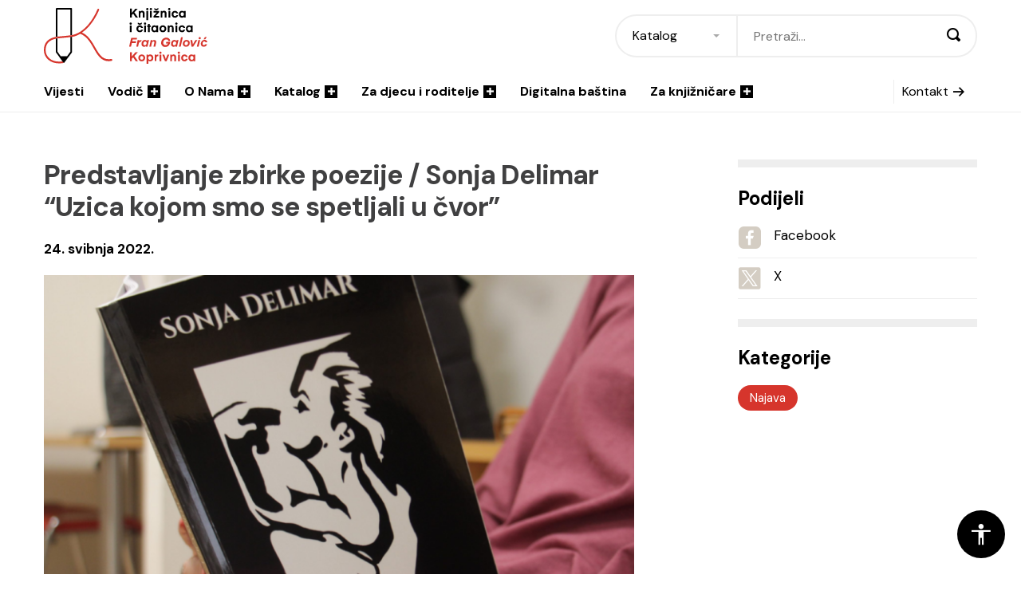

--- FILE ---
content_type: text/html; charset=UTF-8
request_url: https://www.knjiznica-koprivnica.hr/vijesti/predstavljanje-zbirke-poezije-sonja-delimar-uzica-kojom-smo-se-spetljali-u-cvor/
body_size: 12452
content:
<!DOCTYPE html>
<!--[if lt IE 7]> <html class="no-js lt-ie9 lt-ie8 lt-ie7"> <![endif]-->
<!--[if IE 7]>    <html class="no-js lt-ie9 lt-ie8"> <![endif]-->
<!--[if IE 8]>    <html class="no-js lt-ie9"> <![endif]-->
<!--[if gt IE 8]><!--> <html class="no-js" lang="hr"> <!--<![endif]-->
<head>
    <meta charset="utf-8">
    <meta http-equiv="X-UA-Compatible" content="IE=edge,chrome=1">
    <meta name="viewport" content="width=device-width, initial-scale=1.0, maximum-scale=1.0, minimum-scale=1.0, user-scalable=no">
    <meta name="apple-itunes-app" content="app-id=1487129566">
  
    <meta name='robots' content='index, follow, max-image-preview:large, max-snippet:-1, max-video-preview:-1' />

	<!-- This site is optimized with the Yoast SEO plugin v26.7 - https://yoast.com/wordpress/plugins/seo/ -->
	<title>Predstavljanje zbirke poezije / Sonja Delimar &quot;Uzica kojom smo se spetljali u čvor&quot; - Knjižnica i čitaonica &quot;Fran Galović&quot; Koprivnica</title>
	<link rel="canonical" href="https://www.knjiznica-koprivnica.hr/vijesti/predstavljanje-zbirke-poezije-sonja-delimar-uzica-kojom-smo-se-spetljali-u-cvor/" />
	<meta property="og:locale" content="hr_HR" />
	<meta property="og:type" content="article" />
	<meta property="og:title" content="Predstavljanje zbirke poezije / Sonja Delimar &quot;Uzica kojom smo se spetljali u čvor&quot; - Knjižnica i čitaonica &quot;Fran Galović&quot; Koprivnica" />
	<meta property="og:description" content="U utorak 24. svibnja 2022. godine u 19 sati u Stručno-znanstvenom odjelu Knjižnice i čitaonice &#8220;Fran Galović&#8221; Koprivnica svoju će najnoviju zbirku poezije predstaviti Sonja Delimar. Zbirku ljubavne i erotske poezije ‘Uzica kojom smo se spetljali u čvor’ objavila je izdavačka kuća Meridijani u suradnji s Ogrankom MH iz Varaždina, a uredio ju je Ernest [&hellip;]" />
	<meta property="og:url" content="https://www.knjiznica-koprivnica.hr/vijesti/predstavljanje-zbirke-poezije-sonja-delimar-uzica-kojom-smo-se-spetljali-u-cvor/" />
	<meta property="og:site_name" content="Knjižnica i čitaonica &quot;Fran Galović&quot; Koprivnica" />
	<meta property="article:publisher" content="https://www.facebook.com/KnjiznicaFranGalovicKoprivnica/" />
	<meta property="article:published_time" content="2022-05-24T11:31:24+00:00" />
	<meta property="og:image" content="https://www.knjiznica-koprivnica.hr/wp-content/uploads/2022/05/internet-naslovnice-2-1080x715.png" />
	<meta property="og:image:width" content="1080" />
	<meta property="og:image:height" content="715" />
	<meta property="og:image:type" content="image/png" />
	<meta name="author" content="Maja Krulić Gačan" />
	<meta name="twitter:card" content="summary_large_image" />
	<meta name="twitter:creator" content="@librarykc_frang" />
	<meta name="twitter:site" content="@librarykc_frang" />
	<script type="application/ld+json" class="yoast-schema-graph">{"@context":"https://schema.org","@graph":[{"@type":"Article","@id":"https://www.knjiznica-koprivnica.hr/vijesti/predstavljanje-zbirke-poezije-sonja-delimar-uzica-kojom-smo-se-spetljali-u-cvor/#article","isPartOf":{"@id":"https://www.knjiznica-koprivnica.hr/vijesti/predstavljanje-zbirke-poezije-sonja-delimar-uzica-kojom-smo-se-spetljali-u-cvor/"},"author":{"name":"Maja Krulić Gačan","@id":"https://www.knjiznica-koprivnica.hr/#/schema/person/db5463fcfafe4ca534457c0e4d1384d7"},"headline":"Predstavljanje zbirke poezije / Sonja Delimar &#8220;Uzica kojom smo se spetljali u čvor&#8221;","datePublished":"2022-05-24T11:31:24+00:00","mainEntityOfPage":{"@id":"https://www.knjiznica-koprivnica.hr/vijesti/predstavljanje-zbirke-poezije-sonja-delimar-uzica-kojom-smo-se-spetljali-u-cvor/"},"wordCount":90,"image":{"@id":"https://www.knjiznica-koprivnica.hr/vijesti/predstavljanje-zbirke-poezije-sonja-delimar-uzica-kojom-smo-se-spetljali-u-cvor/#primaryimage"},"thumbnailUrl":"https://www.knjiznica-koprivnica.hr/wp-content/uploads/2022/05/internet-naslovnice-2.png","articleSection":["Najava"],"inLanguage":"hr"},{"@type":"WebPage","@id":"https://www.knjiznica-koprivnica.hr/vijesti/predstavljanje-zbirke-poezije-sonja-delimar-uzica-kojom-smo-se-spetljali-u-cvor/","url":"https://www.knjiznica-koprivnica.hr/vijesti/predstavljanje-zbirke-poezije-sonja-delimar-uzica-kojom-smo-se-spetljali-u-cvor/","name":"Predstavljanje zbirke poezije / Sonja Delimar \"Uzica kojom smo se spetljali u čvor\" - Knjižnica i čitaonica &quot;Fran Galović&quot; Koprivnica","isPartOf":{"@id":"https://www.knjiznica-koprivnica.hr/#website"},"primaryImageOfPage":{"@id":"https://www.knjiznica-koprivnica.hr/vijesti/predstavljanje-zbirke-poezije-sonja-delimar-uzica-kojom-smo-se-spetljali-u-cvor/#primaryimage"},"image":{"@id":"https://www.knjiznica-koprivnica.hr/vijesti/predstavljanje-zbirke-poezije-sonja-delimar-uzica-kojom-smo-se-spetljali-u-cvor/#primaryimage"},"thumbnailUrl":"https://www.knjiznica-koprivnica.hr/wp-content/uploads/2022/05/internet-naslovnice-2.png","datePublished":"2022-05-24T11:31:24+00:00","author":{"@id":"https://www.knjiznica-koprivnica.hr/#/schema/person/db5463fcfafe4ca534457c0e4d1384d7"},"breadcrumb":{"@id":"https://www.knjiznica-koprivnica.hr/vijesti/predstavljanje-zbirke-poezije-sonja-delimar-uzica-kojom-smo-se-spetljali-u-cvor/#breadcrumb"},"inLanguage":"hr","potentialAction":{"@type":"ListenAction","target":"https://www.knjiznica-koprivnica.hr/vijesti/predstavljanje-zbirke-poezije-sonja-delimar-uzica-kojom-smo-se-spetljali-u-cvor/#podcast_player_4748","object":{"@id":"https://www.knjiznica-koprivnica.hr/vijesti/predstavljanje-zbirke-poezije-sonja-delimar-uzica-kojom-smo-se-spetljali-u-cvor/#/schema/podcast"}},"mainEntityOfPage":"https://www.knjiznica-koprivnica.hr/vijesti/predstavljanje-zbirke-poezije-sonja-delimar-uzica-kojom-smo-se-spetljali-u-cvor/#/schema/podcast"},{"@type":"ImageObject","inLanguage":"hr","@id":"https://www.knjiznica-koprivnica.hr/vijesti/predstavljanje-zbirke-poezije-sonja-delimar-uzica-kojom-smo-se-spetljali-u-cvor/#primaryimage","url":"https://www.knjiznica-koprivnica.hr/wp-content/uploads/2022/05/internet-naslovnice-2.png","contentUrl":"https://www.knjiznica-koprivnica.hr/wp-content/uploads/2022/05/internet-naslovnice-2.png","width":4082,"height":2702},{"@type":"BreadcrumbList","@id":"https://www.knjiznica-koprivnica.hr/vijesti/predstavljanje-zbirke-poezije-sonja-delimar-uzica-kojom-smo-se-spetljali-u-cvor/#breadcrumb","itemListElement":[{"@type":"ListItem","position":1,"name":"Home","item":"https://www.knjiznica-koprivnica.hr/"},{"@type":"ListItem","position":2,"name":"Vijesti","item":"https://www.knjiznica-koprivnica.hr/vijesti/"},{"@type":"ListItem","position":3,"name":"Predstavljanje zbirke poezije / Sonja Delimar &#8220;Uzica kojom smo se spetljali u čvor&#8221;"}]},{"@type":"WebSite","@id":"https://www.knjiznica-koprivnica.hr/#website","url":"https://www.knjiznica-koprivnica.hr/","name":"Knjižnica i čitaonica &quot;Fran Galović&quot; Koprivnica","description":"","potentialAction":[{"@type":"SearchAction","target":{"@type":"EntryPoint","urlTemplate":"https://www.knjiznica-koprivnica.hr/?s={search_term_string}"},"query-input":{"@type":"PropertyValueSpecification","valueRequired":true,"valueName":"search_term_string"}}],"inLanguage":"hr"},{"@type":"Person","@id":"https://www.knjiznica-koprivnica.hr/#/schema/person/db5463fcfafe4ca534457c0e4d1384d7","name":"Maja Krulić Gačan"}]}</script>
	<!-- / Yoast SEO plugin. -->


<link rel='dns-prefetch' href='//fonts.googleapis.com' />
<link rel="alternate" type="application/rss+xml" title="Knjižnica i čitaonica &quot;Fran Galović&quot; Koprivnica &raquo; Kanal" href="https://www.knjiznica-koprivnica.hr/feed/" />
<link rel="alternate" type="application/rss+xml" title="Knjižnica i čitaonica &quot;Fran Galović&quot; Koprivnica &raquo; Kanal komentara" href="https://www.knjiznica-koprivnica.hr/comments/feed/" />
<link rel="alternate" title="oEmbed (JSON)" type="application/json+oembed" href="https://www.knjiznica-koprivnica.hr/wp-json/oembed/1.0/embed?url=https%3A%2F%2Fwww.knjiznica-koprivnica.hr%2Fvijesti%2Fpredstavljanje-zbirke-poezije-sonja-delimar-uzica-kojom-smo-se-spetljali-u-cvor%2F" />
<link rel="alternate" title="oEmbed (XML)" type="text/xml+oembed" href="https://www.knjiznica-koprivnica.hr/wp-json/oembed/1.0/embed?url=https%3A%2F%2Fwww.knjiznica-koprivnica.hr%2Fvijesti%2Fpredstavljanje-zbirke-poezije-sonja-delimar-uzica-kojom-smo-se-spetljali-u-cvor%2F&#038;format=xml" />
<style id='wp-img-auto-sizes-contain-inline-css' type='text/css'>
img:is([sizes=auto i],[sizes^="auto," i]){contain-intrinsic-size:3000px 1500px}
/*# sourceURL=wp-img-auto-sizes-contain-inline-css */
</style>
<style id='wp-block-library-inline-css' type='text/css'>
:root{--wp-block-synced-color:#7a00df;--wp-block-synced-color--rgb:122,0,223;--wp-bound-block-color:var(--wp-block-synced-color);--wp-editor-canvas-background:#ddd;--wp-admin-theme-color:#007cba;--wp-admin-theme-color--rgb:0,124,186;--wp-admin-theme-color-darker-10:#006ba1;--wp-admin-theme-color-darker-10--rgb:0,107,160.5;--wp-admin-theme-color-darker-20:#005a87;--wp-admin-theme-color-darker-20--rgb:0,90,135;--wp-admin-border-width-focus:2px}@media (min-resolution:192dpi){:root{--wp-admin-border-width-focus:1.5px}}.wp-element-button{cursor:pointer}:root .has-very-light-gray-background-color{background-color:#eee}:root .has-very-dark-gray-background-color{background-color:#313131}:root .has-very-light-gray-color{color:#eee}:root .has-very-dark-gray-color{color:#313131}:root .has-vivid-green-cyan-to-vivid-cyan-blue-gradient-background{background:linear-gradient(135deg,#00d084,#0693e3)}:root .has-purple-crush-gradient-background{background:linear-gradient(135deg,#34e2e4,#4721fb 50%,#ab1dfe)}:root .has-hazy-dawn-gradient-background{background:linear-gradient(135deg,#faaca8,#dad0ec)}:root .has-subdued-olive-gradient-background{background:linear-gradient(135deg,#fafae1,#67a671)}:root .has-atomic-cream-gradient-background{background:linear-gradient(135deg,#fdd79a,#004a59)}:root .has-nightshade-gradient-background{background:linear-gradient(135deg,#330968,#31cdcf)}:root .has-midnight-gradient-background{background:linear-gradient(135deg,#020381,#2874fc)}:root{--wp--preset--font-size--normal:16px;--wp--preset--font-size--huge:42px}.has-regular-font-size{font-size:1em}.has-larger-font-size{font-size:2.625em}.has-normal-font-size{font-size:var(--wp--preset--font-size--normal)}.has-huge-font-size{font-size:var(--wp--preset--font-size--huge)}.has-text-align-center{text-align:center}.has-text-align-left{text-align:left}.has-text-align-right{text-align:right}.has-fit-text{white-space:nowrap!important}#end-resizable-editor-section{display:none}.aligncenter{clear:both}.items-justified-left{justify-content:flex-start}.items-justified-center{justify-content:center}.items-justified-right{justify-content:flex-end}.items-justified-space-between{justify-content:space-between}.screen-reader-text{border:0;clip-path:inset(50%);height:1px;margin:-1px;overflow:hidden;padding:0;position:absolute;width:1px;word-wrap:normal!important}.screen-reader-text:focus{background-color:#ddd;clip-path:none;color:#444;display:block;font-size:1em;height:auto;left:5px;line-height:normal;padding:15px 23px 14px;text-decoration:none;top:5px;width:auto;z-index:100000}html :where(.has-border-color){border-style:solid}html :where([style*=border-top-color]){border-top-style:solid}html :where([style*=border-right-color]){border-right-style:solid}html :where([style*=border-bottom-color]){border-bottom-style:solid}html :where([style*=border-left-color]){border-left-style:solid}html :where([style*=border-width]){border-style:solid}html :where([style*=border-top-width]){border-top-style:solid}html :where([style*=border-right-width]){border-right-style:solid}html :where([style*=border-bottom-width]){border-bottom-style:solid}html :where([style*=border-left-width]){border-left-style:solid}html :where(img[class*=wp-image-]){height:auto;max-width:100%}:where(figure){margin:0 0 1em}html :where(.is-position-sticky){--wp-admin--admin-bar--position-offset:var(--wp-admin--admin-bar--height,0px)}@media screen and (max-width:600px){html :where(.is-position-sticky){--wp-admin--admin-bar--position-offset:0px}}

/*# sourceURL=wp-block-library-inline-css */
</style><style id='global-styles-inline-css' type='text/css'>
:root{--wp--preset--aspect-ratio--square: 1;--wp--preset--aspect-ratio--4-3: 4/3;--wp--preset--aspect-ratio--3-4: 3/4;--wp--preset--aspect-ratio--3-2: 3/2;--wp--preset--aspect-ratio--2-3: 2/3;--wp--preset--aspect-ratio--16-9: 16/9;--wp--preset--aspect-ratio--9-16: 9/16;--wp--preset--color--black: #000000;--wp--preset--color--cyan-bluish-gray: #abb8c3;--wp--preset--color--white: #ffffff;--wp--preset--color--pale-pink: #f78da7;--wp--preset--color--vivid-red: #cf2e2e;--wp--preset--color--luminous-vivid-orange: #ff6900;--wp--preset--color--luminous-vivid-amber: #fcb900;--wp--preset--color--light-green-cyan: #7bdcb5;--wp--preset--color--vivid-green-cyan: #00d084;--wp--preset--color--pale-cyan-blue: #8ed1fc;--wp--preset--color--vivid-cyan-blue: #0693e3;--wp--preset--color--vivid-purple: #9b51e0;--wp--preset--gradient--vivid-cyan-blue-to-vivid-purple: linear-gradient(135deg,rgb(6,147,227) 0%,rgb(155,81,224) 100%);--wp--preset--gradient--light-green-cyan-to-vivid-green-cyan: linear-gradient(135deg,rgb(122,220,180) 0%,rgb(0,208,130) 100%);--wp--preset--gradient--luminous-vivid-amber-to-luminous-vivid-orange: linear-gradient(135deg,rgb(252,185,0) 0%,rgb(255,105,0) 100%);--wp--preset--gradient--luminous-vivid-orange-to-vivid-red: linear-gradient(135deg,rgb(255,105,0) 0%,rgb(207,46,46) 100%);--wp--preset--gradient--very-light-gray-to-cyan-bluish-gray: linear-gradient(135deg,rgb(238,238,238) 0%,rgb(169,184,195) 100%);--wp--preset--gradient--cool-to-warm-spectrum: linear-gradient(135deg,rgb(74,234,220) 0%,rgb(151,120,209) 20%,rgb(207,42,186) 40%,rgb(238,44,130) 60%,rgb(251,105,98) 80%,rgb(254,248,76) 100%);--wp--preset--gradient--blush-light-purple: linear-gradient(135deg,rgb(255,206,236) 0%,rgb(152,150,240) 100%);--wp--preset--gradient--blush-bordeaux: linear-gradient(135deg,rgb(254,205,165) 0%,rgb(254,45,45) 50%,rgb(107,0,62) 100%);--wp--preset--gradient--luminous-dusk: linear-gradient(135deg,rgb(255,203,112) 0%,rgb(199,81,192) 50%,rgb(65,88,208) 100%);--wp--preset--gradient--pale-ocean: linear-gradient(135deg,rgb(255,245,203) 0%,rgb(182,227,212) 50%,rgb(51,167,181) 100%);--wp--preset--gradient--electric-grass: linear-gradient(135deg,rgb(202,248,128) 0%,rgb(113,206,126) 100%);--wp--preset--gradient--midnight: linear-gradient(135deg,rgb(2,3,129) 0%,rgb(40,116,252) 100%);--wp--preset--font-size--small: 13px;--wp--preset--font-size--medium: 20px;--wp--preset--font-size--large: 36px;--wp--preset--font-size--x-large: 42px;--wp--preset--spacing--20: 0,44rem;--wp--preset--spacing--30: 0,67rem;--wp--preset--spacing--40: 1rem;--wp--preset--spacing--50: 1,5rem;--wp--preset--spacing--60: 2,25rem;--wp--preset--spacing--70: 3,38rem;--wp--preset--spacing--80: 5,06rem;--wp--preset--shadow--natural: 6px 6px 9px rgba(0, 0, 0, 0.2);--wp--preset--shadow--deep: 12px 12px 50px rgba(0, 0, 0, 0.4);--wp--preset--shadow--sharp: 6px 6px 0px rgba(0, 0, 0, 0.2);--wp--preset--shadow--outlined: 6px 6px 0px -3px rgb(255, 255, 255), 6px 6px rgb(0, 0, 0);--wp--preset--shadow--crisp: 6px 6px 0px rgb(0, 0, 0);}:where(.is-layout-flex){gap: 0.5em;}:where(.is-layout-grid){gap: 0.5em;}body .is-layout-flex{display: flex;}.is-layout-flex{flex-wrap: wrap;align-items: center;}.is-layout-flex > :is(*, div){margin: 0;}body .is-layout-grid{display: grid;}.is-layout-grid > :is(*, div){margin: 0;}:where(.wp-block-columns.is-layout-flex){gap: 2em;}:where(.wp-block-columns.is-layout-grid){gap: 2em;}:where(.wp-block-post-template.is-layout-flex){gap: 1.25em;}:where(.wp-block-post-template.is-layout-grid){gap: 1.25em;}.has-black-color{color: var(--wp--preset--color--black) !important;}.has-cyan-bluish-gray-color{color: var(--wp--preset--color--cyan-bluish-gray) !important;}.has-white-color{color: var(--wp--preset--color--white) !important;}.has-pale-pink-color{color: var(--wp--preset--color--pale-pink) !important;}.has-vivid-red-color{color: var(--wp--preset--color--vivid-red) !important;}.has-luminous-vivid-orange-color{color: var(--wp--preset--color--luminous-vivid-orange) !important;}.has-luminous-vivid-amber-color{color: var(--wp--preset--color--luminous-vivid-amber) !important;}.has-light-green-cyan-color{color: var(--wp--preset--color--light-green-cyan) !important;}.has-vivid-green-cyan-color{color: var(--wp--preset--color--vivid-green-cyan) !important;}.has-pale-cyan-blue-color{color: var(--wp--preset--color--pale-cyan-blue) !important;}.has-vivid-cyan-blue-color{color: var(--wp--preset--color--vivid-cyan-blue) !important;}.has-vivid-purple-color{color: var(--wp--preset--color--vivid-purple) !important;}.has-black-background-color{background-color: var(--wp--preset--color--black) !important;}.has-cyan-bluish-gray-background-color{background-color: var(--wp--preset--color--cyan-bluish-gray) !important;}.has-white-background-color{background-color: var(--wp--preset--color--white) !important;}.has-pale-pink-background-color{background-color: var(--wp--preset--color--pale-pink) !important;}.has-vivid-red-background-color{background-color: var(--wp--preset--color--vivid-red) !important;}.has-luminous-vivid-orange-background-color{background-color: var(--wp--preset--color--luminous-vivid-orange) !important;}.has-luminous-vivid-amber-background-color{background-color: var(--wp--preset--color--luminous-vivid-amber) !important;}.has-light-green-cyan-background-color{background-color: var(--wp--preset--color--light-green-cyan) !important;}.has-vivid-green-cyan-background-color{background-color: var(--wp--preset--color--vivid-green-cyan) !important;}.has-pale-cyan-blue-background-color{background-color: var(--wp--preset--color--pale-cyan-blue) !important;}.has-vivid-cyan-blue-background-color{background-color: var(--wp--preset--color--vivid-cyan-blue) !important;}.has-vivid-purple-background-color{background-color: var(--wp--preset--color--vivid-purple) !important;}.has-black-border-color{border-color: var(--wp--preset--color--black) !important;}.has-cyan-bluish-gray-border-color{border-color: var(--wp--preset--color--cyan-bluish-gray) !important;}.has-white-border-color{border-color: var(--wp--preset--color--white) !important;}.has-pale-pink-border-color{border-color: var(--wp--preset--color--pale-pink) !important;}.has-vivid-red-border-color{border-color: var(--wp--preset--color--vivid-red) !important;}.has-luminous-vivid-orange-border-color{border-color: var(--wp--preset--color--luminous-vivid-orange) !important;}.has-luminous-vivid-amber-border-color{border-color: var(--wp--preset--color--luminous-vivid-amber) !important;}.has-light-green-cyan-border-color{border-color: var(--wp--preset--color--light-green-cyan) !important;}.has-vivid-green-cyan-border-color{border-color: var(--wp--preset--color--vivid-green-cyan) !important;}.has-pale-cyan-blue-border-color{border-color: var(--wp--preset--color--pale-cyan-blue) !important;}.has-vivid-cyan-blue-border-color{border-color: var(--wp--preset--color--vivid-cyan-blue) !important;}.has-vivid-purple-border-color{border-color: var(--wp--preset--color--vivid-purple) !important;}.has-vivid-cyan-blue-to-vivid-purple-gradient-background{background: var(--wp--preset--gradient--vivid-cyan-blue-to-vivid-purple) !important;}.has-light-green-cyan-to-vivid-green-cyan-gradient-background{background: var(--wp--preset--gradient--light-green-cyan-to-vivid-green-cyan) !important;}.has-luminous-vivid-amber-to-luminous-vivid-orange-gradient-background{background: var(--wp--preset--gradient--luminous-vivid-amber-to-luminous-vivid-orange) !important;}.has-luminous-vivid-orange-to-vivid-red-gradient-background{background: var(--wp--preset--gradient--luminous-vivid-orange-to-vivid-red) !important;}.has-very-light-gray-to-cyan-bluish-gray-gradient-background{background: var(--wp--preset--gradient--very-light-gray-to-cyan-bluish-gray) !important;}.has-cool-to-warm-spectrum-gradient-background{background: var(--wp--preset--gradient--cool-to-warm-spectrum) !important;}.has-blush-light-purple-gradient-background{background: var(--wp--preset--gradient--blush-light-purple) !important;}.has-blush-bordeaux-gradient-background{background: var(--wp--preset--gradient--blush-bordeaux) !important;}.has-luminous-dusk-gradient-background{background: var(--wp--preset--gradient--luminous-dusk) !important;}.has-pale-ocean-gradient-background{background: var(--wp--preset--gradient--pale-ocean) !important;}.has-electric-grass-gradient-background{background: var(--wp--preset--gradient--electric-grass) !important;}.has-midnight-gradient-background{background: var(--wp--preset--gradient--midnight) !important;}.has-small-font-size{font-size: var(--wp--preset--font-size--small) !important;}.has-medium-font-size{font-size: var(--wp--preset--font-size--medium) !important;}.has-large-font-size{font-size: var(--wp--preset--font-size--large) !important;}.has-x-large-font-size{font-size: var(--wp--preset--font-size--x-large) !important;}
/*# sourceURL=global-styles-inline-css */
</style>

<style id='classic-theme-styles-inline-css' type='text/css'>
/*! This file is auto-generated */
.wp-block-button__link{color:#fff;background-color:#32373c;border-radius:9999px;box-shadow:none;text-decoration:none;padding:calc(.667em + 2px) calc(1.333em + 2px);font-size:1.125em}.wp-block-file__button{background:#32373c;color:#fff;text-decoration:none}
/*# sourceURL=/wp-includes/css/classic-themes.min.css */
</style>
<link rel='stylesheet' id='Grid-css' href='https://www.knjiznica-koprivnica.hr/wp-content/themes/knjiznica-koprivnica/css/grid.min.css?ver=1645780718' type='text/css' media='all' />
<link rel='stylesheet' id='Base-css' href='https://www.knjiznica-koprivnica.hr/wp-content/themes/knjiznica-koprivnica/css/styles.min.css?ver=1746525373' type='text/css' media='all' />
<link rel='stylesheet' id='Fonts-css' href='https://fonts.googleapis.com/css2?family=DM+Sans:wght@400;700&#038;display=swap' type='text/css' media='all' />
<script type="text/javascript" src="https://www.knjiznica-koprivnica.hr/wp-includes/js/jquery/jquery.min.js?ver=3.7.1" id="jquery-core-js"></script>
<script type="text/javascript" src="https://www.knjiznica-koprivnica.hr/wp-includes/js/jquery/jquery-migrate.min.js?ver=3.4.1" id="jquery-migrate-js"></script>
<script type="text/javascript" id="3d-flip-book-client-locale-loader-js-extra">
/* <![CDATA[ */
var FB3D_CLIENT_LOCALE = {"ajaxurl":"https://www.knjiznica-koprivnica.hr/wp-admin/admin-ajax.php","dictionary":{"Table of contents":"Table of contents","Close":"Close","Bookmarks":"Bookmarks","Thumbnails":"Thumbnails","Search":"Search","Share":"Share","Facebook":"Facebook","Twitter":"Twitter","Email":"Email","Play":"Play","Previous page":"Previous page","Next page":"Next page","Zoom in":"Zoom in","Zoom out":"Zoom out","Fit view":"Fit view","Auto play":"Auto play","Full screen":"Full screen","More":"More","Smart pan":"Smart pan","Single page":"Single page","Sounds":"Sounds","Stats":"Stats","Print":"Print","Download":"Download","Goto first page":"Goto first page","Goto last page":"Goto last page"},"images":"https://www.knjiznica-koprivnica.hr/wp-content/plugins/interactive-3d-flipbook-powered-physics-engine/assets/images/","jsData":{"urls":[],"posts":{"ids_mis":[],"ids":[]},"pages":[],"firstPages":[],"bookCtrlProps":[],"bookTemplates":[]},"key":"3d-flip-book","pdfJS":{"pdfJsLib":"https://www.knjiznica-koprivnica.hr/wp-content/plugins/interactive-3d-flipbook-powered-physics-engine/assets/js/pdf.min.js?ver=4.3.136","pdfJsWorker":"https://www.knjiznica-koprivnica.hr/wp-content/plugins/interactive-3d-flipbook-powered-physics-engine/assets/js/pdf.worker.js?ver=4.3.136","stablePdfJsLib":"https://www.knjiznica-koprivnica.hr/wp-content/plugins/interactive-3d-flipbook-powered-physics-engine/assets/js/stable/pdf.min.js?ver=2.5.207","stablePdfJsWorker":"https://www.knjiznica-koprivnica.hr/wp-content/plugins/interactive-3d-flipbook-powered-physics-engine/assets/js/stable/pdf.worker.js?ver=2.5.207","pdfJsCMapUrl":"https://www.knjiznica-koprivnica.hr/wp-content/plugins/interactive-3d-flipbook-powered-physics-engine/assets/cmaps/"},"cacheurl":"https://www.knjiznica-koprivnica.hr/wp-content/uploads/3d-flip-book/cache/","pluginsurl":"https://www.knjiznica-koprivnica.hr/wp-content/plugins/","pluginurl":"https://www.knjiznica-koprivnica.hr/wp-content/plugins/interactive-3d-flipbook-powered-physics-engine/","thumbnailSize":{"width":"320","height":"212"},"version":"1.16.17"};
//# sourceURL=3d-flip-book-client-locale-loader-js-extra
/* ]]> */
</script>
<script type="text/javascript" src="https://www.knjiznica-koprivnica.hr/wp-content/plugins/interactive-3d-flipbook-powered-physics-engine/assets/js/client-locale-loader.js?ver=1.16.17" id="3d-flip-book-client-locale-loader-js" async="async" data-wp-strategy="async"></script>
<script type="text/javascript" src="https://www.knjiznica-koprivnica.hr/wp-content/themes/knjiznica-koprivnica/js/libs/modernizr-3.6.0.min.js?ver=3.6.0" id="Modernizr-js"></script>
<script type="text/javascript" src="https://www.knjiznica-koprivnica.hr/wp-content/themes/knjiznica-koprivnica/js/libs/jquery-3.3.1.min.js?ver=3.3.1" id="Jquery-js"></script>
<link rel="https://api.w.org/" href="https://www.knjiznica-koprivnica.hr/wp-json/" /><link rel="alternate" title="JSON" type="application/json" href="https://www.knjiznica-koprivnica.hr/wp-json/wp/v2/posts/4748" />
<link rel="alternate" type="application/rss+xml" title="Podcast RSS feed" href="https://premalo-citam.castos.com/" />

<link rel="icon" href="https://www.knjiznica-koprivnica.hr/wp-content/uploads/2022/02/cropped-fran-galovic-favicon-32x32.png" sizes="32x32" />
<link rel="icon" href="https://www.knjiznica-koprivnica.hr/wp-content/uploads/2022/02/cropped-fran-galovic-favicon-192x192.png" sizes="192x192" />
<link rel="apple-touch-icon" href="https://www.knjiznica-koprivnica.hr/wp-content/uploads/2022/02/cropped-fran-galovic-favicon-180x180.png" />
<meta name="msapplication-TileImage" content="https://www.knjiznica-koprivnica.hr/wp-content/uploads/2022/02/cropped-fran-galovic-favicon-270x270.png" />

    <!-- Global site tag (gtag.js) - Google Analytics -->
    <script async src="https://www.googletagmanager.com/gtag/js?id=G-CH15B21NXE"></script>
    <script>
      window.dataLayer = window.dataLayer || [];
      function gtag(){dataLayer.push(arguments);}
      gtag('js', new Date());

      gtag('config', 'G-CH15B21NXE');
    </script>
</head>

<body class="wp-singular post-template-default single single-post postid-4748 single-format-standard wp-theme-knjiznica-koprivnica">
    <header class="header">
	<div class="container">
		<div class="header__top">
			<a href="https://www.knjiznica-koprivnica.hr" class="header__logo">
				<img src="https://www.knjiznica-koprivnica.hr/wp-content/themes/knjiznica-koprivnica/images/fran-galovic-koprivnica-logo.svg" class="light" alt="Knjižnica Fran Galović Koprivnica">
				<img src="https://www.knjiznica-koprivnica.hr/wp-content/themes/knjiznica-koprivnica/images/fran-galovic-koprivnica-logo-white.svg" class="dark" alt="Knjižnica Fran Galović Koprivnica">
			</a>

						<div class="header__search">
				<span class="header__search_close"></span>
				<h2 class="header__search_heading">Pretraži</h2>
				<form action="https://www.knjiznica-koprivnica.hr" class="form" autocomplete="off">
					<select name="type" id="" class="form__select">
						<option value="katalog">Katalog</option>
						<option value="web">Web</option>
					</select>
					<input type="text" name="s" class="form__input" placeholder="Pretraži..."  autocomplete="off">
					<button class="form__submit"><i class="icon icon-magnifier"></i></button>
				</form>
			</div>
			<button class="header__search_toggle"><i class="icon icon-magnifier"></i></button>
			<button class="header__hamburger"><span>menu</span></button>
		</div>
		<nav class="header__navigation">
			<ul id="menu-main-menu" class="menu"><li class="menu__item "><a href="https://www.knjiznica-koprivnica.hr/vijesti/" class="menu__link">Vijesti</a></li>
<li class="menu__item "><a href="https://www.knjiznica-koprivnica.hr/vodic/" class="menu__link">Vodič<i class="icon icon-d-add"></i></a>
                    <div class="menu__mega">
                        <div class="menu__mega_content">
                            <h3 class="menu__mega_heading">Vodič</h3>
                            <div class="menu__mega_nav">
                    <ul class="menu__mega_list menu__mega_list--level1"><li class=""><a href="https://www.knjiznica-koprivnica.hr/vodic/clanstvo/" class="menu__link">Članstvo</a></li>
<li class=""><a href="https://www.knjiznica-koprivnica.hr/kalendar-dogadanja/" class="menu__link">Kalendar događanja</a></li>
<li class="have_submenu"><a href="https://www.knjiznica-koprivnica.hr/vodic/programi-za-vas/" class="menu__link">Programi za vas<i class="icon"></i></a><ul class="menu__mega_list menu__mega_list--level2"><li class=""><a href="https://www.knjiznica-koprivnica.hr/programska-knjizica/" class="menu__link">Programska knjižica</a></li>
<li class="have_submenu"><a href="https://www.knjiznica-koprivnica.hr/podcast-premalo-citam/" class="menu__link">Podcast / Premalo čitam<i class="icon"></i></a><ul class="menu__mega_list menu__mega_list--level3"><li class=""><a href="https://www.knjiznica-koprivnica.hr/sezona-1/" class="menu__link">Sezona 1</a></li>
<li class=""><a href="https://www.knjiznica-koprivnica.hr/sezona-2/" class="menu__link">Sezona 2</a></li>
<li class=""><a href="https://www.knjiznica-koprivnica.hr/sezona-3/" class="menu__link">Sezona 3</a></li>
<li class=""><a href="https://www.knjiznica-koprivnica.hr/sezona-4/" class="menu__link">Sezona 4</a></li>
		</ul>
</li>
<li class="have_submenu"><a href="https://www.knjiznica-koprivnica.hr/ambasadori-citanja/" class="menu__link">Ambasadori čitanja<i class="icon"></i></a><ul class="menu__mega_list menu__mega_list--level3"><li class=""><a href="https://www.knjiznica-koprivnica.hr/vodic/ambasadori-citanja/" class="menu__link">2021.</a></li>
<li class=""><a href="https://www.knjiznica-koprivnica.hr/ambasadori-citanja-2023/" class="menu__link">2023.</a></li>
		</ul>
</li>
<li class=""><a href="https://www.knjiznica-koprivnica.hr/affiliate-american-space-koprivnica/" class="menu__link">Affiliate American Space Koprivnica</a></li>
<li class=""><a href="https://www.knjiznica-koprivnica.hr/informacijska-istrazivanja-ucenje/" class="menu__link">Informacijska istraživanja &#038; učenje</a></li>
<li class=""><a href="https://www.knjiznica-koprivnica.hr/vodic/programi-za-vas/predavanja-i-radionice/" class="menu__link">Predavanja i radionice</a></li>
<li class=""><a href="https://www.knjiznica-koprivnica.hr/vodic/programi-za-vas/mala-skola-koristenja-pametnih-telefona-za-starije/" class="menu__link">Mala škola korištenja pametnih telefona za starije</a></li>
<li class=""><a href="https://www.knjiznica-koprivnica.hr/jezicni-cafe-za-ukrajince/" class="menu__link">Jezični café za Ukrajince</a></li>
<li class=""><a href="https://www.knjiznica-koprivnica.hr/vodic/programi-za-vas/putopisna-predavanja/" class="menu__link">Putopisna predavanja</a></li>
<li class=""><a href="https://www.knjiznica-koprivnica.hr/vodic/programi-za-vas/citateljski-klub/" class="menu__link">Čitateljski klub</a></li>
<li class=""><a href="https://www.knjiznica-koprivnica.hr/vodic/programi-za-vas/makerspace/" class="menu__link">Makerspace</a></li>
<li class=""><a href="https://www.knjiznica-koprivnica.hr/vodic/programi-za-vas/posjetitelj-za-5/" class="menu__link">Posjetitelj za 5!</a></li>
<li class=""><a href="https://www.knjiznica-koprivnica.hr/vodic/programi-za-vas/student-na-jednu-noc/" class="menu__link">Medijska pedagogija za mlade i odrasle</a></li>
<li class=""><a href="https://www.knjiznica-koprivnica.hr/vodic/programi-za-vas/zdravstvene-informacije/" class="menu__link">Knjiž(n)ica za zdravlje</a></li>
<li class="have_submenu"><a href="https://www.knjiznica-koprivnica.hr/vodic/programi-za-vas/socijalno-inkluzivni-programi/" class="menu__link">Socijalno-inkluzivni programi<i class="icon"></i></a><ul class="menu__mega_list menu__mega_list--level3"><li class=""><a href="https://www.knjiznica-koprivnica.hr/vodic/programi-za-vas/socijalno-inkluzivni-programi/za-osobe-s-teskocama-citanja/" class="menu__link">Za osobe s teškoćama čitanja</a></li>
<li class=""><a href="https://www.knjiznica-koprivnica.hr/vodic/programi-za-vas/socijalno-inkluzivni-programi/latice/" class="menu__link">Latice</a></li>
<li class=""><a href="https://www.knjiznica-koprivnica.hr/vodic/programi-za-vas/socijalno-inkluzivni-programi/ostali-programi/" class="menu__link">Ostali programi</a></li>
		</ul>
</li>
<li class="have_submenu"><a href="https://www.knjiznica-koprivnica.hr/vodic/programi-za-vas/koprivnicke-price/" class="menu__link">Koprivničke priče<i class="icon"></i></a><ul class="menu__mega_list menu__mega_list--level3"><li class=""><a href="https://www.knjiznica-koprivnica.hr/kreativni-natjecaj-za-najbolju-kratku-pricu-2021/" class="menu__link">Kreativni natječaj za najbolju kratku priču 2021.</a></li>
<li class=""><a href="https://www.knjiznica-koprivnica.hr/kreativni-natjecaj-za-najbolju-kratku-pricu-2022-pravda-i-nepravda-u-koprivnici/" class="menu__link">Kreativni natječaj za najbolju kratku priču 2022. / Pravda i nepravda u Koprivnici</a></li>
<li class=""><a href="https://www.knjiznica-koprivnica.hr/kreativni-natjecaj-za-najbolju-kratku-pricu-2023-nostalgija-u-koprivnici/" class="menu__link">Kreativni natječaj za najbolju kratku priču 2023. / Nostalgija u Koprivnici</a></li>
<li class=""><a href="https://www.knjiznica-koprivnica.hr/kreativni-natjecaj-za-najbolju-kratku-pricu-2024-glazba-i-koprivnica/" class="menu__link">Kreativni natječaj za najbolju kratku priču 2024. / Glazba i Koprivnica</a></li>
<li class=""><a href="https://www.knjiznica-koprivnica.hr/natjecaj-za-najbolju-kratku-pricu-koprivnicke-price-2025/" class="menu__link">Natječaj za najbolju kratku priču  „Koprivničke priče“ 2025.</a></li>
		</ul>
</li>
<li class=""><a href="https://www.knjiznica-koprivnica.hr/vodic/programi-za-vas/tedx/" class="menu__link">TEDx Koprivnica Library</a></li>
<li class=""><a href="https://www.knjiznica-koprivnica.hr/vodic/programi-za-vas/zelena-knjiznica/" class="menu__link">Zelena knjižnica</a></li>
<li class=""><a href="https://www.knjiznica-koprivnica.hr/vodic/programi-za-vas/trznice-knjiga/" class="menu__link">Tržnice knjiga</a></li>
<li class=""><a href="https://www.knjiznica-koprivnica.hr/vodic/programi-za-vas/dan-knjiznice/" class="menu__link">Dan knjižnice</a></li>
<li class=""><a href="https://www.knjiznica-koprivnica.hr/vodic/programi-za-vas/prostor-za-vas/" class="menu__link">Prostor za vas</a></li>
<li class=""><a href="https://www.knjiznica-koprivnica.hr/vodic/programi-za-vas/programi-bibliobusa/" class="menu__link">Programi bibliobusa</a></li>
	</ul>
</li>
<li class=""><a href="https://www.knjiznica-koprivnica.hr/vodic/produzi-rezerviraj/" class="menu__link">Produži / Rezerviraj</a></li>
<li class=""><a href="https://www.knjiznica-koprivnica.hr/cjenik/" class="menu__link">Cjenik</a></li>
<li class=""><a href="https://www.knjiznica-koprivnica.hr/vodic/radno-vrijeme/" class="menu__link">Radno vrijeme</a></li>
<li class=""><a href="https://www.knjiznica-koprivnica.hr/vodic/zatrazi-literaturu/" class="menu__link">Zatraži literaturu</a></li>
<li class=""><a href="https://www.knjiznica-koprivnica.hr/vodic/cesta-pitanja/" class="menu__link">Česta pitanja</a></li>
<li class=""><a href="http://library.foi.hr/informator/index.php?id=20" class="menu__link">Digitalna baza odgovorenih pitanja</a></li>
<li class="have_submenu"><a href="https://www.knjiznica-koprivnica.hr/vodic/meduknjiznicna-posudba/" class="menu__link">Međuknjižnična posudba<i class="icon"></i></a><ul class="menu__mega_list menu__mega_list--level2"><li class=""><a href="https://www.knjiznica-koprivnica.hr/vodic/meduknjiznicna-posudba/rapidill-2/" class="menu__link">RapidILL</a></li>
	</ul>
</li>
<li class=""><a href="https://www.knjiznica-koprivnica.hr/vodic/volontiraj/" class="menu__link">Volontiraj</a></li>
<li class=""><a href="https://www.knjiznica-koprivnica.hr/vodic/darivanje-knjiga/" class="menu__link">Darivanje knjiga</a></li>
<li class=""><a href="https://www.knjiznica-koprivnica.hr/vodic/kontakt/" class="menu__link">Kontakt</a></li>
<li class=""><a href="https://www.knjiznica-koprivnica.hr/vodic/trebas-prostor/" class="menu__link">Trebaš prostor?</a></li>
<li class=""><a href="https://www.knjiznica-koprivnica.hr/aplikacija-knjiznica-fran-galovic/" class="menu__link">Aplikacija Knjižnica Fran Galović</a></li>
</ul>
</li>
<li class="menu__item "><a href="https://www.knjiznica-koprivnica.hr/o-nama/" class="menu__link">O Nama<i class="icon icon-d-add"></i></a>
                    <div class="menu__mega">
                        <div class="menu__mega_content">
                            <h3 class="menu__mega_heading">O Nama</h3>
                            <div class="menu__mega_nav">
                    <ul class="menu__mega_list menu__mega_list--level1"><li class="have_submenu"><a href="https://www.knjiznica-koprivnica.hr/o-nama/tko-smo/" class="menu__link">Tko smo<i class="icon"></i></a><ul class="menu__mega_list menu__mega_list--level2"><li class=""><a href="https://www.knjiznica-koprivnica.hr/o-nama/tko-smo/misija-i-vizija/" class="menu__link">Misija i vizija</a></li>
<li class=""><a href="https://www.knjiznica-koprivnica.hr/o-nama/tko-smo/kratka-povijest/" class="menu__link">Kratka povijest</a></li>
<li class=""><a href="https://www.knjiznica-koprivnica.hr/o-nama/tko-smo/nagrade-i-priznanja/" class="menu__link">Nagrade i priznanja</a></li>
<li class=""><a href="https://www.knjiznica-koprivnica.hr/nakladnistvo/" class="menu__link">Nakladništvo</a></li>
<li class=""><a href="https://www.knjiznica-koprivnica.hr/o-nama/tko-smo/sponzorstva-i-donacije/" class="menu__link">Sponzorstva i donacije</a></li>
<li class=""><a href="https://www.knjiznica-koprivnica.hr/o-nama/tko-smo/tko-je-fran-galovic/" class="menu__link">Tko je Fran Galović?</a></li>
<li class=""><a href="https://www.flickr.com/photos/knjiznicafrangalovickoprivnica" class="menu__link">Fotogalerija</a></li>
<li class=""><a href="https://www.knjiznica-koprivnica.hr/o-nama/tko-smo/u-medijima/" class="menu__link">U medijima</a></li>
	</ul>
</li>
<li class="have_submenu"><a href="https://www.knjiznica-koprivnica.hr/o-nama/odjeli-i-sluzbe/" class="menu__link">Odjeli i službe<i class="icon"></i></a><ul class="menu__mega_list menu__mega_list--level2"><li class=""><a href="https://www.knjiznica-koprivnica.hr/o-nama/odjeli-i-sluzbe/djecji-odjel/" class="menu__link">Dječji odjel</a></li>
<li class=""><a href="https://www.knjiznica-koprivnica.hr/o-nama/odjeli-i-sluzbe/odjel-za-odrasle/" class="menu__link">Odjel za odrasle</a></li>
<li class=""><a href="https://www.knjiznica-koprivnica.hr/o-nama/odjeli-i-sluzbe/strucno-znanstveni-odjel/" class="menu__link">Stručno-znanstveni odjel</a></li>
<li class=""><a href="https://www.knjiznica-koprivnica.hr/o-nama/odjeli-i-sluzbe/citaonica-tiska/" class="menu__link">Čitaonica tiska</a></li>
<li class="have_submenu"><a href="https://www.knjiznica-koprivnica.hr/o-nama/odjeli-i-sluzbe/bibliobus/" class="menu__link">Bibliobus<i class="icon"></i></a><ul class="menu__mega_list menu__mega_list--level3"><li class=""><a href="https://www.knjiznica-koprivnica.hr/o-nama/odjeli-i-sluzbe/bibliobus/raspored/" class="menu__link">Bibliobus raspored</a></li>
<li class=""><a href="https://www.knjiznica-koprivnica.hr/mapa-stajalista/" class="menu__link">Mapa stajališta</a></li>
		</ul>
</li>
<li class=""><a href="https://www.knjiznica-koprivnica.hr/o-nama/odjeli-i-sluzbe/sluzba-nabave-i-obrade-knjiznicne-grade/" class="menu__link">Služba nabave i obrade knjižnične građe</a></li>
<li class="have_submenu"><a href="https://www.knjiznica-koprivnica.hr/o-nama/odjeli-i-sluzbe/zupanijska-maticna-sluzba/" class="menu__link">Županijska matična razvojna služba<i class="icon"></i></a><ul class="menu__mega_list menu__mega_list--level3"><li class=""><a href="https://www.knjiznica-koprivnica.hr/o-nama/odjeli-i-sluzbe/zupanijska-maticna-sluzba/zupanijska-mreza-knjiznica/" class="menu__link">Županijska mreža knjižnica</a></li>
<li class=""><a href="https://www.knjiznica-koprivnica.hr/o-nama/odjeli-i-sluzbe/zupanijska-maticna-sluzba/narodne-knjiznice/" class="menu__link">Narodne knjižnice</a></li>
<li class=""><a href="https://www.knjiznica-koprivnica.hr/o-nama/odjeli-i-sluzbe/zupanijska-maticna-sluzba/skolske-knjiznice/" class="menu__link">Školske knjižnice</a></li>
<li class=""><a href="https://www.knjiznica-koprivnica.hr/o-nama/odjeli-i-sluzbe/zupanijska-maticna-sluzba/programi-rada-i-izvjesca-maticne-sluzbe/" class="menu__link">Programi rada i izvješća Matične službe</a></li>
		</ul>
</li>
<li class=""><a href="https://www.knjiznica-koprivnica.hr/o-nama/odjeli-i-sluzbe/sluzba-za-racunovodstveno-upravne-i-tehnicke-poslove/" class="menu__link">Služba za računovodstveno-upravne i tehničke poslove</a></li>
<li class=""><a href="https://www.knjiznica-koprivnica.hr/o-nama/odjeli-i-sluzbe/ravnateljstvo/" class="menu__link">Ravnateljstvo</a></li>
	</ul>
</li>
<li class="have_submenu"><a href="https://www.knjiznica-koprivnica.hr/o-nama/dokumenti/" class="menu__link">Dokumenti<i class="icon"></i></a><ul class="menu__mega_list menu__mega_list--level2"><li class="have_submenu"><a href="https://www.knjiznica-koprivnica.hr/o-nama/dokumenti/sluzbeni-dokumenti/" class="menu__link">Službeni dokumenti<i class="icon"></i></a><ul class="menu__mega_list menu__mega_list--level3"><li class=""><a href="https://www.knjiznica-koprivnica.hr/o-nama/dokumenti/sluzbeni-dokumenti/izvjestaji-o-radu/" class="menu__link">Izvještaji o radu</a></li>
<li class=""><a href="https://www.knjiznica-koprivnica.hr/o-nama/dokumenti/sluzbeni-dokumenti/plan-rada-i-razvitka/" class="menu__link">Plan rada i razvitka</a></li>
<li class=""><a href="https://www.knjiznica-koprivnica.hr/o-nama/dokumenti/sluzbeni-dokumenti/financijski-plan/" class="menu__link">Financijski plan</a></li>
<li class=""><a href="https://www.knjiznica-koprivnica.hr/o-nama/dokumenti/sluzbeni-dokumenti/financijsko-izvjesce/" class="menu__link">Financijsko izvješće</a></li>
<li class=""><a href="https://www.knjiznica-koprivnica.hr/o-nama/dokumenti/sluzbeni-dokumenti/javna-nabava/" class="menu__link">Javna nabava</a></li>
<li class=""><a href="https://www.knjiznica-koprivnica.hr/o-nama/dokumenti/sluzbeni-dokumenti/pravo-na-pristup-informacijama/" class="menu__link">Pravo na pristup informacijama</a></li>
<li class=""><a href="https://www.knjiznica-koprivnica.hr/o-nama/dokumenti/sluzbeni-dokumenti/zakonske-procedure/" class="menu__link">Zakonske procedure</a></li>
<li class=""><a href="https://www.knjiznica-koprivnica.hr/o-nama/dokumenti/sluzbeni-dokumenti/dokumenti-upravnog-vijeca/" class="menu__link">Dokumenti Upravnog vijeća</a></li>
<li class=""><a href="https://www.knjiznica-koprivnica.hr/izvjesce-o-transparentnosti/" class="menu__link">Izvješće o transparentnosti</a></li>
		</ul>
</li>
<li class=""><a href="https://www.knjiznica-koprivnica.hr/o-nama/dokumenti/smjernice/" class="menu__link">Smjernice</a></li>
<li class=""><a href="https://www.knjiznica-koprivnica.hr/o-nama/dokumenti/akti/" class="menu__link">Akti</a></li>
	</ul>
</li>
</ul>
</li>
<li class="menu__item "><a href="/?type=katalog&s=" class="menu__link">Katalog<i class="icon icon-d-add"></i></a>
                    <div class="menu__mega">
                        <div class="menu__mega_content">
                            <h3 class="menu__mega_heading">Katalog</h3>
                            <div class="menu__mega_nav">
                    <ul class="menu__mega_list menu__mega_list--level1"><li class=""><a href="https://library.foi.hr/lib/booksearch.php?B=20&o=gg&K=B&D=3&upit=" class="menu__link">Novi naslovi</a></li>
<li class=""><a href="https://www.knjiznica-koprivnica.hr/vodic/sto-citati/" class="menu__link">Što čitati?</a></li>
</ul>
</li>
<li class="menu__item "><a href="https://www.knjiznica-koprivnica.hr/za-djecu-i-roditelje/" class="menu__link">Za djecu i roditelje<i class="icon icon-d-add"></i></a>
                    <div class="menu__mega">
                        <div class="menu__mega_content">
                            <h3 class="menu__mega_heading">Za djecu i roditelje</h3>
                            <div class="menu__mega_nav">
                    <ul class="menu__mega_list menu__mega_list--level1"><li class="have_submenu"><a href="https://www.knjiznica-koprivnica.hr/za-djecu-i-roditelje/od-rodenja-do-skole/" class="menu__link">Od rođenja do škole<i class="icon"></i></a><ul class="menu__mega_list menu__mega_list--level2"><li class=""><a href="https://www.knjiznica-koprivnica.hr/za-djecu-i-roditelje/od-rodenja-do-skole/knjige-za-bebe/" class="menu__link">Knjige za bebe</a></li>
<li class=""><a href="https://www.knjiznica-koprivnica.hr/za-djecu-i-roditelje/od-rodenja-do-skole/pricaonica-za-bebe/" class="menu__link">Pričaonica za bebe</a></li>
<li class=""><a href="https://www.knjiznica-koprivnica.hr/za-djecu-i-roditelje/od-rodenja-do-skole/pricaonica-za-predskolce/" class="menu__link">Pričaonica za predškolce</a></li>
<li class=""><a href="https://www.knjiznica-koprivnica.hr/knjiznica-u-vrticu/" class="menu__link">Knjižnica u vrtiću</a></li>
<li class=""><a href="https://www.knjiznica-koprivnica.hr/za-djecu-i-roditelje/od-rodenja-do-skole/kucica-viteza-slavka/" class="menu__link">Kućica viteza Slavka</a></li>
<li class=""><a href="https://www.knjiznica-koprivnica.hr/za-djecu-i-roditelje/od-rodenja-do-skole/vitez-slavko-i-mediji/" class="menu__link">Radoznalka i Radoznalko u svijetu medija</a></li>
<li class=""><a href="https://www.knjiznica-koprivnica.hr/za-djecu-i-roditelje/od-rodenja-do-skole/virtualno-i-zabavno/" class="menu__link">Virtualno i zabavno</a></li>
<li class=""><a href="https://www.knjiznica-koprivnica.hr/kampanja-reci-svima-sto-u-knjiznici-ima/" class="menu__link">Kampanja “Reci svima što u knjižnici ima!”</a></li>
	</ul>
</li>
<li class="have_submenu"><a href="https://www.knjiznica-koprivnica.hr/za-djecu-i-roditelje/skolarci/" class="menu__link">Školarci<i class="icon"></i></a><ul class="menu__mega_list menu__mega_list--level2"><li class=""><a href="https://www.knjiznica-koprivnica.hr/vodic/programi-za-vas/makerspace/" class="menu__link">Makerspace</a></li>
<li class=""><a href="https://www.knjiznica-koprivnica.hr/za-djecu-i-roditelje/skolarci/knjizevni-susreti/" class="menu__link">Književni susreti</a></li>
<li class=""><a href="https://www.knjiznica-koprivnica.hr/za-djecu-i-roditelje/skolarci/jezicni-globus/" class="menu__link">Jezični globus</a></li>
<li class=""><a href="https://www.knjiznica-koprivnica.hr/za-djecu-i-roditelje/skolarci/kreativne-radionice/" class="menu__link">Kreativne radionice</a></li>
<li class=""><a href="https://www.knjiznica-koprivnica.hr/za-djecu-i-roditelje/skolarci/o-medijima/" class="menu__link">Medijska abeceda</a></li>
<li class=""><a href="https://www.knjiznica-koprivnica.hr/za-djecu-i-roditelje/skolarci/radionice-robotike/" class="menu__link">Radionice robotike</a></li>
<li class=""><a href="https://www.knjiznica-koprivnica.hr/za-djecu-i-roditelje/skolarci/olimpijada-citanja/" class="menu__link">Olimpijada čitanja</a></li>
<li class=""><a href="https://www.knjiznica-koprivnica.hr/za-djecu-i-roditelje/skolarci/cituljko/" class="menu__link">Čituljko</a></li>
<li class=""><a href="https://www.knjiznica-koprivnica.hr/fun-trail/" class="menu__link">Fun Trail</a></li>
<li class=""><a href="https://wakelet.com/wake/DsA8wELSlvHOynELx13rT" class="menu__link">Korisni online izvori</a></li>
	</ul>
</li>
<li class="have_submenu"><a href="https://www.knjiznica-koprivnica.hr/za-djecu-i-roditelje/za-roditelje-i-odgajatelje/" class="menu__link">Za roditelje i odgajatelje<i class="icon"></i></a><ul class="menu__mega_list menu__mega_list--level2"><li class=""><a href="https://www.knjiznica-koprivnica.hr/za-djecu-i-roditelje/za-roditelje-i-odgajatelje/booktalk/" class="menu__link">BookTalk</a></li>
<li class=""><a href="https://www.knjiznica-koprivnica.hr/za-djecu-i-roditelje/za-roditelje-i-odgajatelje/male-knjiznice/" class="menu__link">Male knjižnice</a></li>
<li class=""><a href="https://www.knjiznica-koprivnica.hr/za-djecu-i-roditelje/za-roditelje-i-odgajatelje/vrecice-pricalice/" class="menu__link">Vrećice pričalice</a></li>
<li class=""><a href="https://www.knjiznica-koprivnica.hr/za-djecu-i-roditelje/za-roditelje-i-odgajatelje/predavanja-za-roditelje-i-strucnjake/" class="menu__link">Predavanja za roditelje i stručnjake</a></li>
<li class=""><a href="https://www.knjiznica-koprivnica.hr/za-djecu-i-roditelje/za-roditelje-i-odgajatelje/citamo-s-vama/" class="menu__link">Čitamo s vama</a></li>
	</ul>
</li>
<li class=""><a href="https://www.knjiznica-koprivnica.hr/za-djecu-i-roditelje/mitska-bica-digitalna-prica/" class="menu__link">Mitska bića-digitalna priča</a></li>
<li class=""><a href="/franorama/" class="menu__link">FRANorama</a></li>
</ul>
</li>
<li class="menu__item "><a href="https://www.knjiznica-koprivnica.hr/digitalna-bastina/" class="menu__link">Digitalna baština</a></li>
<li class="menu__item "><a href="https://www.knjiznica-koprivnica.hr/za-knjiznicare/" class="menu__link">Za knjižničare<i class="icon icon-d-add"></i></a>
                    <div class="menu__mega">
                        <div class="menu__mega_content">
                            <h3 class="menu__mega_heading">Za knjižničare</h3>
                            <div class="menu__mega_nav">
                    <ul class="menu__mega_list menu__mega_list--level1"><li class="have_submenu"><a href="https://www.knjiznica-koprivnica.hr/o-nama/odjeli-i-sluzbe/zupanijska-maticna-sluzba/" class="menu__link">Županijska matična razvojna služba<i class="icon"></i></a><ul class="menu__mega_list menu__mega_list--level2"><li class=""><a href="https://www.knjiznica-koprivnica.hr/o-nama/odjeli-i-sluzbe/zupanijska-maticna-sluzba/zupanijska-mreza-knjiznica/" class="menu__link">Županijska mreža knjižnica</a></li>
<li class=""><a href="https://www.knjiznica-koprivnica.hr/o-nama/odjeli-i-sluzbe/zupanijska-maticna-sluzba/narodne-knjiznice/" class="menu__link">Narodne knjižnice</a></li>
<li class=""><a href="https://www.knjiznica-koprivnica.hr/o-nama/odjeli-i-sluzbe/zupanijska-maticna-sluzba/skolske-knjiznice/" class="menu__link">Školske knjižnice</a></li>
<li class=""><a href="https://www.knjiznica-koprivnica.hr/o-nama/odjeli-i-sluzbe/zupanijska-maticna-sluzba/programi-rada-i-izvjesca-maticne-sluzbe/" class="menu__link">Programi rada i izvješća Matične službe</a></li>
	</ul>
</li>
<li class="have_submenu"><a href="https://www.knjiznica-koprivnica.hr/strucni-skupovi-u-organizaciji-knjiznice/" class="menu__link">Stručni skupovi u organizaciji knjižnice<i class="icon"></i></a><ul class="menu__mega_list menu__mega_list--level2"><li class=""><a href="https://www.knjiznica-koprivnica.hr/kcconnect/" class="menu__link">kcConnect</a></li>
<li class=""><a href="https://www.knjiznica-koprivnica.hr/teskoce-citanja/" class="menu__link">Knjižnične usluge za osobe s teškoćama čitanja u kontekstu pandemije bolesti COVID-19</a></li>
<li class=""><a href="https://www.knjiznica-koprivnica.hr/informacijska-sluzba-u-knjiznici-tradicija-sadasnjost-i-buducnost/" class="menu__link">Informacijska služba u knjižnici: tradicija, sadašnjost i budućnost</a></li>
<li class=""><a href="https://www.knjiznica-koprivnica.hr/znanstveni-kolokvij-i-sjecanja-bozena-loborec-koprivnica-kao-inspiracija/" class="menu__link">Znanstveni kolokvij i sjećanja / Božena Loborec “Koprivnica kao inspiracija”</a></li>
	</ul>
</li>
<li class=""><a href="https://www.knjiznica-koprivnica.hr/za-knjiznicare/korisne-poveznice-za-knjiznicare/" class="menu__link">Korisne poveznice za knjižničare</a></li>
<li class=""><a href="https://www.knjiznica-koprivnica.hr/za-knjiznicare/propisi-u-knjiznicarstvu/" class="menu__link">Propisi u knjižničarstvu</a></li>
</ul>
</li>
<li class="menu__item menu__item--last"><a href="https://www.knjiznica-koprivnica.hr/vodic/kontakt/" class="menu__link">Kontakt</a></li>
</ul>		</nav>
	</div>
</header>
        
        <div class="section">
            <div class="container">
                <div class="section__inner">
                    <main class="section__main">
                        <div class="articles">
                            <article class="articles__single">
                                <h1 class="heading">Predstavljanje zbirke poezije / Sonja Delimar &#8220;Uzica kojom smo se spetljali u čvor&#8221;</h1>
                                <div class="meta">
                                    <span class="date">24. svibnja 2022.</span>
                                </div>
                                                                                                    <figure class="figure">
                                        <img width="768" height="508" src="https://www.knjiznica-koprivnica.hr/wp-content/uploads/2022/05/internet-naslovnice-2-768x508.png" class="rspimg wp-post-image" alt="" decoding="async" fetchpriority="high" srcset="https://www.knjiznica-koprivnica.hr/wp-content/uploads/2022/05/internet-naslovnice-2-768x508.png 768w, https://www.knjiznica-koprivnica.hr/wp-content/uploads/2022/05/internet-naslovnice-2-1080x715.png 1080w, https://www.knjiznica-koprivnica.hr/wp-content/uploads/2022/05/internet-naslovnice-2-320x212.png 320w, https://www.knjiznica-koprivnica.hr/wp-content/uploads/2022/05/internet-naslovnice-2-1536x1017.png 1536w, https://www.knjiznica-koprivnica.hr/wp-content/uploads/2022/05/internet-naslovnice-2-2048x1356.png 2048w" sizes="(max-width: 768px) 100vw, 768px" />                                                                            </figure>
                                                                <div class="content">
                                    <div class="wysiwyg">
                                        <p>U utorak 24. svibnja 2022. godine u 19 sati u Stručno-znanstvenom odjelu Knjižnice i čitaonice &#8220;Fran Galović&#8221; Koprivnica svoju će najnoviju zbirku poezije predstaviti Sonja Delimar. Zbirku ljubavne i erotske poezije ‘Uzica kojom smo se spetljali u čvor’ objavila je izdavačka kuća Meridijani u suradnji s Ogrankom MH iz Varaždina, a uredio ju je Ernest Fišer.</p>
<p>Uz autoricu i urednika, o zbirci će govoriti i doc. dr. sc. Mario Kolar.</p>
<p>Veselimo se vašem dolasku!</p>
                                    </div>
                                </div>
                                                            </article>
                        </div>
                    </main>

                    <aside class="section__aside">
                        <div class="sidebar sidebar--article">
                            <div class="share">
	<h3 class="share__heading">Podijeli</h3>
    <a href="https://www.facebook.com/sharer/sharer.php?u=https://www.knjiznica-koprivnica.hr/vijesti/predstavljanje-zbirke-poezije-sonja-delimar-uzica-kojom-smo-se-spetljali-u-cvor/" target="_blank" class="share__item"><i class="icon icon-facebook-social"></i> Facebook</a>
    <a href="https://twitter.com/intent/tweet?text=https://www.knjiznica-koprivnica.hr/vijesti/predstavljanje-zbirke-poezije-sonja-delimar-uzica-kojom-smo-se-spetljali-u-cvor/" target="_blank" class="share__item"><i class="icon icon-x-logo"></i> X</a>
</div>
                            <div class="categories">
                                <h3 class="categories__heading">Kategorije</h3>
                                <div class="categories__list">
                                                                                                                                                        <a href="https://www.knjiznica-koprivnica.hr/kategorija/vijesti/najava/" class="categories__list_item">Najava</a>
                                                                    </div>
                            </div>
                        </div>
                    </aside>
                </div>
            </div>
        </div>



<div class="section section--dark section--gutter-large">
	<div class="section__background" style="background-image: url('https://www.knjiznica-koprivnica.hr/wp-content/themes/knjiznica-koprivnica/images/fran-galovic-knjiznica-odjeli.jpg');"></div>
	<div class="container">
		<div class="row">
			<div class="gr-12 gr-8@lg gr-6@xlg relative">
				<h1 class="heading">Odjeli i službe</h1>
				<p class="excerpt">Tu smo za vas!  Kvalitetnim i odgovornim radom želimo vam biti na usluzi.</p>
				<a href="https://www.knjiznica-koprivnica.hr/o-nama/odjeli-i-sluzbe/" class="btn">Odjeli i službe</a>
			</div>
		</div>
	</div>
</div>

<footer class="footer">	
	<div class="container">
		<div class="footer__links">
			<div class="footer__inner">
				<div class="footer__links_box">
					<h2>Vodič</h2>
				</div>
				<div class="footer__links_box">
					<a href="https://www.knjiznica-koprivnica.hr/vodic/clanstvo/" class="footer__links_item">Članstvo</a>
					<a href="https://www.knjiznica-koprivnica.hr/vodic/programi-za-vas/" class="footer__links_item">Programi za vas</a>
					<a href="https://www.knjiznica-koprivnica.hr/vodic/produzi-rezerviraj/" class="footer__links_item">Produži / Rezerviraj</a>
					<a href="https://www.knjiznica-koprivnica.hr/vodic/zatrazi-literaturu/" class="footer__links_item">Zatraži literaturu</a>
				</div>
				<div class="footer__links_box">
					<a href="https://www.knjiznica-koprivnica.hr/vodic/volontiraj/" class="footer__links_item">Volontiraj</a>
					<a href="https://www.knjiznica-koprivnica.hr/vodic/trebas-prostor/" class="footer__links_item">Trebaš prostor?</a>
					<a href="https://www.knjiznica-koprivnica.hr/vodic/darivanje-knjiga/" class="footer__links_item">Darivanje knjiga</a>
					<a href="https://www.knjiznica-koprivnica.hr/vodic/sto-citati/" class="footer__links_item">Što čitati?</a>
				</div>
				<div class="footer__links_box">
					<a href="https://www.knjiznica-koprivnica.hr/vodic/cesta-pitanja/" class="footer__links_item">Česta pitanja</a>
					<a href="https://www.knjiznica-koprivnica.hr/vodic/radno-vrijeme/" class="footer__links_item">Radno vrijeme</a>
					<a href="https://www.knjiznica-koprivnica.hr/vodic/kontakt/" class="footer__links_item">Kontakt</a>
				</div>
			</div>
		</div>

		<div class="footer__newsletter">
			<h3 class="heading">Prijavite se na Newsletter</h3>
			<form action="https://knjiznica-koprivnica.us3.list-manage.com/subscribe/post?u=4ba9609645363801dc9d50fd8&amp;id=0cd4634092" method="post" id="mc-embedded-subscribe-form" name="mc-embedded-subscribe-form" class="form validate" target="_blank" novalidate="">
				<div class="form__group">
			  		<input style="width:100%;" type="email" value="" name="EMAIL" class="form__input" id="mce-EMAIL" placeholder="Vaša email adresa" required>
			    	<div style="position: absolute; left: -5000px;" aria-hidden="true"><input type="text" name="b_4ba9609645363801dc9d50fd8_0cd4634092" tabindex="-1" value=""></div>
			    	<input type="submit" value="Prijava" name="subscribe" id="mc-embedded-subscribe" class="form__button">
			    </div>
			</form>
		</div>

		<div class="footer__info">
			<div class="footer__inner">
				<div class="footer__info_box">
					<h3 class="heading">Posjetite nas</h3>
					<p class="excerpt">Zrinski trg 6, Koprivnica</p>
					<a href="https://www.google.com/maps/place/Knjižnica+i+čitaonica+%22Fran+Galović%22+Koprivnica/@46.1633569,16.8291573,17z/data=!3m1!4b1!4m5!3m4!1s0x476627037efef1d1:0x7e2a5c65bd298f09!8m2!3d46.1633532!4d16.831346" target="_blank" class="link link--arrow"><span>Kako do nas</span></a>
				</div>
				<div class="footer__info_box">
					<h3 class="heading">Kontaktirajte nas</h3>
					<p class="excerpt">048/622-363</p>
					<a href="https://www.knjiznica-koprivnica.hr/vodic/kontakt/" class="link link--arrow"><span>Kontakt</span></a>
				</div>
				<div class="footer__info_box">
					<h3 class="heading">Pratite nas</h3>
					<p class="excerpt">na društvenim mrežama</p>
					<div class="socials">
						<a href="https://www.facebook.com/KnjiznicaFranGalovicKoprivnica/" target="_blank" class="socials__item"><i class="icon icon-facebook-social"></i></a>
						<a href="https://www.instagram.com/knjiznica_fran_galovic/?hl=en" target="_blank" class="socials__item"><i class="icon icon-instant-camera-2"></i></a>
						<a href="https://www.youtube.com/channel/UC7sBCL8H_SVoed5KDx2fDog" target="_blank" class="socials__item"><i class="icon icon-youtube-social"></i></a>
						<a href="https://www.flickr.com/photos/knjiznicafrangalovickoprivnica" target="_blank" class="socials__item"><i class="icon icon-flickr-social"></i></a>
					</div>
				</div>
			</div>
		</div>

		<div class="footer__bottom">
			<div class="footer__inner">
				<div class="logos">
					<img src="https://www.knjiznica-koprivnica.hr/wp-content/themes/knjiznica-koprivnica/images/fran-galovic-koprivnica-logo.svg" class="light" alt="Knjižnica Fran Galović Koprivnica">
					<img src="https://www.knjiznica-koprivnica.hr/wp-content/themes/knjiznica-koprivnica/images/fran-galovic-koprivnica-logo-white.svg" class="dark" alt="Knjižnica Fran Galović Koprivnica">
									</div>
				<div class="applinks">
					<a href="https://apps.apple.com/us/app/knjižnica-fran-galović/id1487129566#?platform=iphone" target="_blank" class="applinks__item">
						<i class="icon icon-apple"></i>
						<p class="content">
							Preuzmite aplikaciju<br>
							<strong>App Store</strong>
						</p>
					</a>
					<a href="https://play.google.com/store/apps/details?id=com.webtech.frangalovic&hl=en_US&gl=US" target="_blank" class="applinks__item">
						<i class="icon icon-google-play"></i>
						<p class="content">
							Preuzmite aplikaciju<br>
							<strong>Google Play</strong>
						</p>
					</a>
				</div>
			</div>
		</div>

		<div class="footer__copyright">
			<p>&copy; 2026. - Knjižnica i čitaonica Fran Galović Koprivnica - <a href="https://www.knjiznica-koprivnica.hr/urednistvo/">Uredništvo</a> | <a href="https://www.knjiznica-koprivnica.hr/pravila-privatnosti/">Pravila privatnosti</a></p>
		</div>
	</div>
</footer><div class="accessibility accessibility-widget">
	<button class="accessibility-widget__button" title="Accessibility"><i class="icon icon-accessibility"></i></button>
	<div class="accessibility-widget__wrap">
		<form action="/wp-json/accessibility/v1/classes" method="post" class="accessibility-widget__content" id="accessibility-form">
			<div class="item item--font">
				<h5 class="item__header"><i class="icon icon-caps-small"></i> Veličina fonta</h5>
				<div class="item__group">
					<label class="item__button">
	                    <input type="radio" name="fontSize" value="" checked="checked">
	                    <i></i><span> Normalna</span>
	                </label>
					<label class="item__button">
	                    <input type="radio" name="fontSize" value="font-medium">
	                    <i></i><span> Srednja</span>
	                </label>
	                <label class="item__button">
	                    <input type="radio" name="fontSize" value="font-large">
	                    <i></i><span> Velika</span>
	                </label>
				</div>
			</div>
			<div class="item">
				<h5 class="item__header"><i class="icon icon-brightness"></i> Kontrast</h5>
				<div class="item__group cf">
					<label class="item__button">
	                    <input type="radio" name="brightness" value="" checked="checked">
	                    <i class="icon icon-sun"></i><span> Svjetlo</span>
	                </label>
					<label class="item__button">
	                    <input type="radio" name="brightness" value="brightness-dark">
	                    <i class="icon icon-moon"></i><span> Tamno</span>
	                </label>
				</div>
			</div>
			<div class="item">
				<h5 class="item__header"><i class="icon icon-web-hyperlink"></i> Poveznice</h5>
				<div class="item__group">
					<label class="item__checkbox">
	                    <input type="checkbox" name="hyperlinks" value="hyperlinks-underline">
	                    <i></i><span> Podcrtavanje poveznica</span>
	                </label>
				</div>
			</div>
		</form>
	</div>	
</div><script type="speculationrules">
{"prefetch":[{"source":"document","where":{"and":[{"href_matches":"/*"},{"not":{"href_matches":["/wp-*.php","/wp-admin/*","/wp-content/uploads/*","/wp-content/*","/wp-content/plugins/*","/wp-content/themes/knjiznica-koprivnica/*","/*\\?(.+)"]}},{"not":{"selector_matches":"a[rel~=\"nofollow\"]"}},{"not":{"selector_matches":".no-prefetch, .no-prefetch a"}}]},"eagerness":"conservative"}]}
</script>
<script type="text/javascript" id="Base-js-extra">
/* <![CDATA[ */
var ajax_object = {"ajax_url":"https://www.knjiznica-koprivnica.hr/wp-admin/admin-ajax.php"};
//# sourceURL=Base-js-extra
/* ]]> */
</script>
<script type="text/javascript" src="https://www.knjiznica-koprivnica.hr/wp-content/themes/knjiznica-koprivnica/js/scripts.min.js?ver=1736424712" id="Base-js"></script>

</body>
</html>

